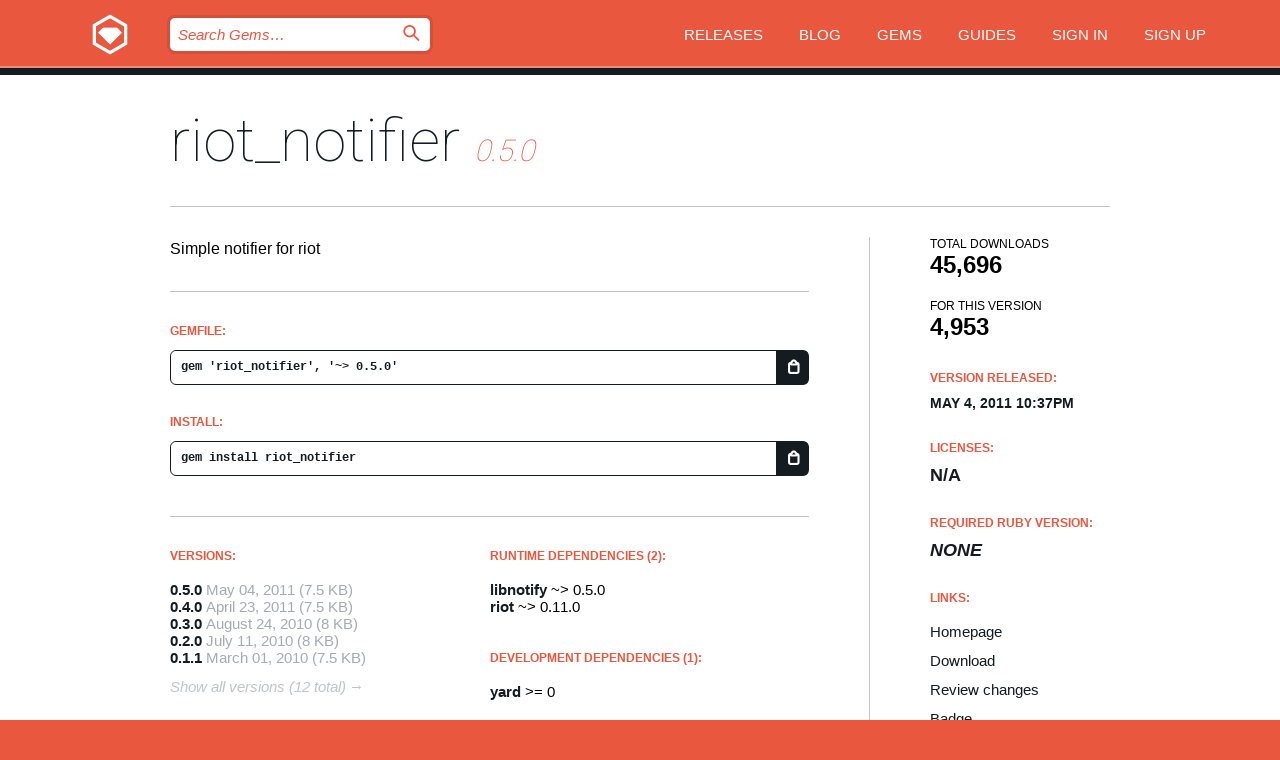

--- FILE ---
content_type: text/html; charset=utf-8
request_url: https://rubygems.org/gems/riot_notifier?locale=en
body_size: 5018
content:
<!DOCTYPE html>
<html lang="en">
  <head>
    <title>riot_notifier | RubyGems.org | your community gem host</title>
    <meta charset="UTF-8">
    <meta content="width=device-width, initial-scale=1, maximum-scale=1, user-scalable=0" name="viewport">
    <meta name="google-site-verification" content="AuesbWQ9MCDMmC1lbDlw25RJzyqWOcDYpuaCjgPxEZY" />
    <link rel="apple-touch-icon" href="/apple-touch-icons/apple-touch-icon.png" />
      <link rel="apple-touch-icon" sizes="57x57" href="/apple-touch-icons/apple-touch-icon-57x57.png" />
      <link rel="apple-touch-icon" sizes="72x72" href="/apple-touch-icons/apple-touch-icon-72x72.png" />
      <link rel="apple-touch-icon" sizes="76x76" href="/apple-touch-icons/apple-touch-icon-76x76.png" />
      <link rel="apple-touch-icon" sizes="114x114" href="/apple-touch-icons/apple-touch-icon-114x114.png" />
      <link rel="apple-touch-icon" sizes="120x120" href="/apple-touch-icons/apple-touch-icon-120x120.png" />
      <link rel="apple-touch-icon" sizes="144x144" href="/apple-touch-icons/apple-touch-icon-144x144.png" />
      <link rel="apple-touch-icon" sizes="152x152" href="/apple-touch-icons/apple-touch-icon-152x152.png" />
      <link rel="apple-touch-icon" sizes="180x180" href="/apple-touch-icons/apple-touch-icon-180x180.png" />
    <link rel="mask-icon" href="/rubygems_logo.svg" color="#e9573f">
    <link rel="fluid-icon" href="/fluid-icon.png"/>
    <link rel="search" type="application/opensearchdescription+xml" title="RubyGems.org" href="/opensearch.xml">
    <link rel="shortcut icon" href="/favicon.ico" type="image/x-icon">
    <link rel="stylesheet" href="/assets/application-fda27980.css" />
    <link href="https://fonts.gstatic.com" rel="preconnect" crossorigin>
    <link href='https://fonts.googleapis.com/css?family=Roboto:100&amp;subset=greek,latin,cyrillic,latin-ext' rel='stylesheet' type='text/css'>
    
<link rel="alternate" type="application/atom+xml" href="https://feeds.feedburner.com/gemcutter-latest" title="RubyGems.org | Latest Gems">

    <meta name="csrf-param" content="authenticity_token" />
<meta name="csrf-token" content="fBbwQ_XQDy2PqHHv_AMQIxlPGYHeieINA1n7OHURXZFeONha9z44Y2dljqgCsZhCDJxJoDTtdOSmUezGKiuiHA" />
      <link rel="alternate" type="application/atom+xml" title="riot_notifier Version Feed" href="/gems/riot_notifier/versions.atom" />
    <!-- canonical url -->
    <link rel="canonical" href="https://rubygems.org/gems/riot_notifier/versions/0.5.0" />
    <!-- alternative language versions url -->
      <link rel="alternate" hreflang="en" href="https://rubygems.org/gems/riot_notifier/versions/0.5.0?locale=en" />
      <link rel="alternate" hreflang="nl" href="https://rubygems.org/gems/riot_notifier/versions/0.5.0?locale=nl" />
      <link rel="alternate" hreflang="zh-CN" href="https://rubygems.org/gems/riot_notifier/versions/0.5.0?locale=zh-CN" />
      <link rel="alternate" hreflang="zh-TW" href="https://rubygems.org/gems/riot_notifier/versions/0.5.0?locale=zh-TW" />
      <link rel="alternate" hreflang="pt-BR" href="https://rubygems.org/gems/riot_notifier/versions/0.5.0?locale=pt-BR" />
      <link rel="alternate" hreflang="fr" href="https://rubygems.org/gems/riot_notifier/versions/0.5.0?locale=fr" />
      <link rel="alternate" hreflang="es" href="https://rubygems.org/gems/riot_notifier/versions/0.5.0?locale=es" />
      <link rel="alternate" hreflang="de" href="https://rubygems.org/gems/riot_notifier/versions/0.5.0?locale=de" />
      <link rel="alternate" hreflang="ja" href="https://rubygems.org/gems/riot_notifier/versions/0.5.0?locale=ja" />
    <!-- unmatched alternative language fallback -->
    <link rel="alternate" hreflang="x-default" href="https://rubygems.org/gems/riot_notifier/versions/0.5.0" />

    <script type="importmap" data-turbo-track="reload">{
  "imports": {
    "jquery": "/assets/jquery-15a62848.js",
    "@rails/ujs": "/assets/@rails--ujs-2089e246.js",
    "application": "/assets/application-ae34b86d.js",
    "@hotwired/turbo-rails": "/assets/turbo.min-3a2e143f.js",
    "@hotwired/stimulus": "/assets/@hotwired--stimulus-132cbc23.js",
    "@hotwired/stimulus-loading": "/assets/stimulus-loading-1fc53fe7.js",
    "@stimulus-components/clipboard": "/assets/@stimulus-components--clipboard-d9c44ea9.js",
    "@stimulus-components/dialog": "/assets/@stimulus-components--dialog-74866932.js",
    "@stimulus-components/reveal": "/assets/@stimulus-components--reveal-77f6cb39.js",
    "@stimulus-components/checkbox-select-all": "/assets/@stimulus-components--checkbox-select-all-e7db6a97.js",
    "github-buttons": "/assets/github-buttons-3337d207.js",
    "webauthn-json": "/assets/webauthn-json-74adc0e8.js",
    "avo.custom": "/assets/avo.custom-4b185d31.js",
    "stimulus-rails-nested-form": "/assets/stimulus-rails-nested-form-3f712873.js",
    "local-time": "/assets/local-time-a331fc59.js",
    "src/oidc_api_key_role_form": "/assets/src/oidc_api_key_role_form-223a59d4.js",
    "src/pages": "/assets/src/pages-64095f36.js",
    "src/transitive_dependencies": "/assets/src/transitive_dependencies-9280dc42.js",
    "src/webauthn": "/assets/src/webauthn-a8b5ca04.js",
    "controllers/application": "/assets/controllers/application-e33ffaa8.js",
    "controllers/autocomplete_controller": "/assets/controllers/autocomplete_controller-e9f78a76.js",
    "controllers/counter_controller": "/assets/controllers/counter_controller-b739ef1d.js",
    "controllers/dialog_controller": "/assets/controllers/dialog_controller-c788489b.js",
    "controllers/dropdown_controller": "/assets/controllers/dropdown_controller-baaf189b.js",
    "controllers/dump_controller": "/assets/controllers/dump_controller-5d671745.js",
    "controllers/exclusive_checkbox_controller": "/assets/controllers/exclusive_checkbox_controller-c624394a.js",
    "controllers/gem_scope_controller": "/assets/controllers/gem_scope_controller-9c330c45.js",
    "controllers": "/assets/controllers/index-236ab973.js",
    "controllers/nav_controller": "/assets/controllers/nav_controller-8f4ea870.js",
    "controllers/onboarding_name_controller": "/assets/controllers/onboarding_name_controller-a65c65ec.js",
    "controllers/radio_reveal_controller": "/assets/controllers/radio_reveal_controller-41774e15.js",
    "controllers/recovery_controller": "/assets/controllers/recovery_controller-b051251b.js",
    "controllers/reveal_controller": "/assets/controllers/reveal_controller-a90af4d9.js",
    "controllers/reveal_search_controller": "/assets/controllers/reveal_search_controller-8dc44279.js",
    "controllers/scroll_controller": "/assets/controllers/scroll_controller-07f12b0d.js",
    "controllers/search_controller": "/assets/controllers/search_controller-79d09057.js",
    "controllers/stats_controller": "/assets/controllers/stats_controller-5bae7b7f.js"
  }
}</script>
<link rel="modulepreload" href="/assets/jquery-15a62848.js" nonce="99669d6621e81c307bc2959400929c3c">
<link rel="modulepreload" href="/assets/@rails--ujs-2089e246.js" nonce="99669d6621e81c307bc2959400929c3c">
<link rel="modulepreload" href="/assets/application-ae34b86d.js" nonce="99669d6621e81c307bc2959400929c3c">
<link rel="modulepreload" href="/assets/turbo.min-3a2e143f.js" nonce="99669d6621e81c307bc2959400929c3c">
<link rel="modulepreload" href="/assets/@hotwired--stimulus-132cbc23.js" nonce="99669d6621e81c307bc2959400929c3c">
<link rel="modulepreload" href="/assets/stimulus-loading-1fc53fe7.js" nonce="99669d6621e81c307bc2959400929c3c">
<link rel="modulepreload" href="/assets/@stimulus-components--clipboard-d9c44ea9.js" nonce="99669d6621e81c307bc2959400929c3c">
<link rel="modulepreload" href="/assets/@stimulus-components--dialog-74866932.js" nonce="99669d6621e81c307bc2959400929c3c">
<link rel="modulepreload" href="/assets/@stimulus-components--reveal-77f6cb39.js" nonce="99669d6621e81c307bc2959400929c3c">
<link rel="modulepreload" href="/assets/@stimulus-components--checkbox-select-all-e7db6a97.js" nonce="99669d6621e81c307bc2959400929c3c">
<link rel="modulepreload" href="/assets/github-buttons-3337d207.js" nonce="99669d6621e81c307bc2959400929c3c">
<link rel="modulepreload" href="/assets/webauthn-json-74adc0e8.js" nonce="99669d6621e81c307bc2959400929c3c">
<link rel="modulepreload" href="/assets/local-time-a331fc59.js" nonce="99669d6621e81c307bc2959400929c3c">
<link rel="modulepreload" href="/assets/src/oidc_api_key_role_form-223a59d4.js" nonce="99669d6621e81c307bc2959400929c3c">
<link rel="modulepreload" href="/assets/src/pages-64095f36.js" nonce="99669d6621e81c307bc2959400929c3c">
<link rel="modulepreload" href="/assets/src/transitive_dependencies-9280dc42.js" nonce="99669d6621e81c307bc2959400929c3c">
<link rel="modulepreload" href="/assets/src/webauthn-a8b5ca04.js" nonce="99669d6621e81c307bc2959400929c3c">
<link rel="modulepreload" href="/assets/controllers/application-e33ffaa8.js" nonce="99669d6621e81c307bc2959400929c3c">
<link rel="modulepreload" href="/assets/controllers/autocomplete_controller-e9f78a76.js" nonce="99669d6621e81c307bc2959400929c3c">
<link rel="modulepreload" href="/assets/controllers/counter_controller-b739ef1d.js" nonce="99669d6621e81c307bc2959400929c3c">
<link rel="modulepreload" href="/assets/controllers/dialog_controller-c788489b.js" nonce="99669d6621e81c307bc2959400929c3c">
<link rel="modulepreload" href="/assets/controllers/dropdown_controller-baaf189b.js" nonce="99669d6621e81c307bc2959400929c3c">
<link rel="modulepreload" href="/assets/controllers/dump_controller-5d671745.js" nonce="99669d6621e81c307bc2959400929c3c">
<link rel="modulepreload" href="/assets/controllers/exclusive_checkbox_controller-c624394a.js" nonce="99669d6621e81c307bc2959400929c3c">
<link rel="modulepreload" href="/assets/controllers/gem_scope_controller-9c330c45.js" nonce="99669d6621e81c307bc2959400929c3c">
<link rel="modulepreload" href="/assets/controllers/index-236ab973.js" nonce="99669d6621e81c307bc2959400929c3c">
<link rel="modulepreload" href="/assets/controllers/nav_controller-8f4ea870.js" nonce="99669d6621e81c307bc2959400929c3c">
<link rel="modulepreload" href="/assets/controllers/onboarding_name_controller-a65c65ec.js" nonce="99669d6621e81c307bc2959400929c3c">
<link rel="modulepreload" href="/assets/controllers/radio_reveal_controller-41774e15.js" nonce="99669d6621e81c307bc2959400929c3c">
<link rel="modulepreload" href="/assets/controllers/recovery_controller-b051251b.js" nonce="99669d6621e81c307bc2959400929c3c">
<link rel="modulepreload" href="/assets/controllers/reveal_controller-a90af4d9.js" nonce="99669d6621e81c307bc2959400929c3c">
<link rel="modulepreload" href="/assets/controllers/reveal_search_controller-8dc44279.js" nonce="99669d6621e81c307bc2959400929c3c">
<link rel="modulepreload" href="/assets/controllers/scroll_controller-07f12b0d.js" nonce="99669d6621e81c307bc2959400929c3c">
<link rel="modulepreload" href="/assets/controllers/search_controller-79d09057.js" nonce="99669d6621e81c307bc2959400929c3c">
<link rel="modulepreload" href="/assets/controllers/stats_controller-5bae7b7f.js" nonce="99669d6621e81c307bc2959400929c3c">
<script type="module" nonce="99669d6621e81c307bc2959400929c3c">import "application"</script>
  </head>

  <body class="" data-controller="nav" data-nav-expanded-class="mobile-nav-is-expanded">
    <!-- Top banner -->

    <!-- Policies acknowledgment banner -->
    

    <header class="header header--interior" data-nav-target="header collapse">
      <div class="l-wrap--header">
        <a title="RubyGems" class="header__logo-wrap" data-nav-target="logo" href="/">
          <span class="header__logo" data-icon="⬡">⬢</span>
          <span class="t-hidden">RubyGems</span>
</a>        <a class="header__club-sandwich" href="#" data-action="nav#toggle focusin->nav#focus mousedown->nav#mouseDown click@window->nav#hide">
          <span class="t-hidden">Navigation menu</span>
        </a>

        <div class="header__nav-links-wrap">
          <div class="header__search-wrap" role="search">
  <form data-controller="autocomplete" data-autocomplete-selected-class="selected" action="/search" accept-charset="UTF-8" method="get">
    <input type="search" name="query" id="query" placeholder="Search Gems&hellip;" class="header__search" autocomplete="off" aria-autocomplete="list" data-autocomplete-target="query" data-action="autocomplete#suggest keydown.down-&gt;autocomplete#next keydown.up-&gt;autocomplete#prev keydown.esc-&gt;autocomplete#hide keydown.enter-&gt;autocomplete#clear click@window-&gt;autocomplete#hide focus-&gt;autocomplete#suggest blur-&gt;autocomplete#hide" data-nav-target="search" />

    <ul class="suggest-list" role="listbox" data-autocomplete-target="suggestions"></ul>

    <template id="suggestion" data-autocomplete-target="template">
      <li class="menu-item" role="option" tabindex="-1" data-autocomplete-target="item" data-action="click->autocomplete#choose mouseover->autocomplete#highlight"></li>
    </template>

    <label id="querylabel" for="query">
      <span class="t-hidden">Search Gems&hellip;</span>
</label>
    <input type="submit" value="⌕" id="search_submit" class="header__search__icon" aria-labelledby="querylabel" data-disable-with="⌕" />

</form></div>


          <nav class="header__nav-links" data-controller="dropdown">

            <a class="header__nav-link " href="https://rubygems.org/releases">Releases</a>
            <a class="header__nav-link" href="https://blog.rubygems.org">Blog</a>

              <a class="header__nav-link" href="/gems">Gems</a>

            <a class="header__nav-link" href="https://guides.rubygems.org">Guides</a>

              <a class="header__nav-link " href="/sign_in">Sign in</a>
                <a class="header__nav-link " href="/sign_up">Sign up</a>
          </nav>
        </div>
      </div>
    </header>



    <main class="main--interior" data-nav-target="collapse">
        <div class="l-wrap--b">
            <h1 class="t-display page__heading">
              <a class="t-link--black" href="/gems/riot_notifier">riot_notifier</a>

                <i class="page__subheading">0.5.0</i>
            </h1>
          
          


<div class="l-overflow">
  <div class="l-colspan--l colspan--l--has-border">
      <div class="gem__intro">
        <div id="markup" class="gem__desc">
          <p>Simple notifier for riot</p>
        </div>
      </div>

      <div class="gem__install">
        <h2 class="gem__ruby-version__heading t-list__heading">
          Gemfile:
          <div class="gem__code-wrap" data-controller="clipboard" data-clipboard-success-content-value="✔"><input type="text" name="gemfile_text" id="gemfile_text" value="gem &#39;riot_notifier&#39;, &#39;~&gt; 0.5.0&#39;" class="gem__code" readonly="readonly" data-clipboard-target="source" /><span class="gem__code__icon" title="Copy to clipboard" data-action="click-&gt;clipboard#copy" data-clipboard-target="button">=</span></div>
        </h2>
        <h2 class="gem__ruby-version__heading t-list__heading">
          install:
          <div class="gem__code-wrap" data-controller="clipboard" data-clipboard-success-content-value="✔"><input type="text" name="install_text" id="install_text" value="gem install riot_notifier" class="gem__code" readonly="readonly" data-clipboard-target="source" /><span class="gem__code__icon" title="Copy to clipboard" data-action="click-&gt;clipboard#copy" data-clipboard-target="button">=</span></div>
        </h2>
      </div>

      <div class="l-half--l">
        <div class="versions">
          <h3 class="t-list__heading">Versions:</h3>
          <ol class="gem__versions t-list__items">
            <li class="gem__version-wrap">
  <a class="t-list__item" href="/gems/riot_notifier/versions/0.5.0">0.5.0</a>
  <small class="gem__version__date">May 04, 2011</small>

  <span class="gem__version__date">(7.5 KB)</span>
</li>
<li class="gem__version-wrap">
  <a class="t-list__item" href="/gems/riot_notifier/versions/0.4.0">0.4.0</a>
  <small class="gem__version__date">April 23, 2011</small>

  <span class="gem__version__date">(7.5 KB)</span>
</li>
<li class="gem__version-wrap">
  <a class="t-list__item" href="/gems/riot_notifier/versions/0.3.0">0.3.0</a>
  <small class="gem__version__date">August 24, 2010</small>

  <span class="gem__version__date">(8 KB)</span>
</li>
<li class="gem__version-wrap">
  <a class="t-list__item" href="/gems/riot_notifier/versions/0.2.0">0.2.0</a>
  <small class="gem__version__date">July 11, 2010</small>

  <span class="gem__version__date">(8 KB)</span>
</li>
<li class="gem__version-wrap">
  <a class="t-list__item" href="/gems/riot_notifier/versions/0.1.1">0.1.1</a>
  <small class="gem__version__date">March 01, 2010</small>

  <span class="gem__version__date">(7.5 KB)</span>
</li>

          </ol>
            <a class="gem__see-all-versions t-link--gray t-link--has-arrow" href="https://rubygems.org/gems/riot_notifier/versions">Show all versions (12 total)</a>
        </div>
      </div>

    <div class = "l-half--l">
        <div class="dependencies gem__dependencies" id="runtime_dependencies">
    <h3 class="t-list__heading">Runtime Dependencies (2):</h3>
    <div class="t-list__items">
          <div class="gem__requirement-wrap">
            <a class="t-list__item" href="/gems/libnotify"><strong>libnotify</strong></a>
            ~&gt; 0.5.0
          </div>
          <div class="gem__requirement-wrap">
            <a class="t-list__item" href="/gems/riot"><strong>riot</strong></a>
            ~&gt; 0.11.0
          </div>
    </div>
  </div>

        <div class="dependencies gem__dependencies" id="development_dependencies">
    <h3 class="t-list__heading">Development Dependencies (1):</h3>
    <div class="t-list__items">
          <div class="gem__requirement-wrap">
            <a class="t-list__item" href="/gems/yard"><strong>yard</strong></a>
            &gt;= 0
          </div>
    </div>
  </div>

        <div class="dependencies_list">
          <a class="gem__see-all-versions t-link--gray t-link--has-arrow push--s" href="/gems/riot_notifier/versions/0.5.0/dependencies">Show all transitive dependencies</a>
        </div>
    </div>


    <div class="gem__members">

    <h3 class="t-list__heading">Owners:</h3>
    <div class="gem__users">
      <a alt="splattael" title="splattael" href="/profiles/splattael"><img id="gravatar-2380" width="48" height="48" src="/users/2380/avatar.jpeg?size=48&amp;theme=light" /></a>
    </div>




    <h3 class="t-list__heading">Authors:</h3>
    <ul class="t-list__items">
      <li class="t-list__item">
        <p>Peter Suschlik</p>
      </li>
    </ul>

    <h3 class="t-list__heading">SHA 256 checksum:</h3>
    <div class="gem__code-wrap" data-controller="clipboard" data-clipboard-success-content-value="✔"><input type="text" name="gem_sha_256_checksum" id="gem_sha_256_checksum" value="d97cd3dc13c8960e0b02112d3f171bf94f7b315e214dcef1f9cb54c671475d32" class="gem__code" readonly="readonly" data-clipboard-target="source" /><span class="gem__code__icon" title="Copy to clipboard" data-action="click-&gt;clipboard#copy" data-clipboard-target="button">=</span></div>


</div>

    <div class="gem__navigation">
    <a class="gem__previous__version" href="/gems/riot_notifier/versions/0.4.0">← Previous version</a>

</div>

  </div>

  <div class="gem__aside l-col--r--pad">
  <div class="gem__downloads-wrap" data-href="/api/v1/downloads/riot_notifier-0.5.0.json">
    <h2 class="gem__downloads__heading t-text--s">
      Total downloads
      <span class="gem__downloads">45,696</span>
    </h2>
    <h2 class="gem__downloads__heading t-text--s">
      For this version
      <span class="gem__downloads">4,953</span>
    </h2>
  </div>

  <h2 class="gem__ruby-version__heading t-list__heading">
    Version Released:
    <span class="gem__rubygem-version-age">
      <p><time datetime="2011-05-04T22:37:53Z" data-local="time-ago">May  4, 2011 10:37pm</time></p>
    </span>
  </h2>

  <h2 class="gem__ruby-version__heading t-list__heading">
    Licenses:
    <span class="gem__ruby-version">
      <p>N/A</p>
    </span>
  </h2>
  <h2 class="gem__ruby-version__heading t-list__heading">
    Required Ruby Version:
    <i class="gem__ruby-version">
        None
    </i>
  </h2>
  <h3 class="t-list__heading">Links:</h3>
  <div class="t-list__items">
      <a rel="nofollow" class="gem__link t-list__item" id="home" href="http://rubygems.org/gems/riot_notifier">Homepage</a>
      <a rel="nofollow" class="gem__link t-list__item" id="download" href="/downloads/riot_notifier-0.5.0.gem">Download</a>
    <a class="gem__link t-list__item" href="https://my.diffend.io/gems/riot_notifier/prev/0.5.0">Review changes</a>
    <a class="gem__link t-list__item" id="badge" href="https://badge.fury.io/rb/riot_notifier/install">Badge</a>
    <a class="toggler gem__link t-list__item" id="subscribe" href="/sign_in">Subscribe</a>
    <a class="gem__link t-list__item" id="rss" href="/gems/riot_notifier/versions.atom">RSS</a>
    <a class="gem__link t-list__item" href="mailto:support@rubygems.org?subject=Reporting Abuse on riot_notifier">Report abuse</a>
    <a rel="nofollow" class="gem__link t-list__item" id="reverse_dependencies" href="/gems/riot_notifier/reverse_dependencies">Reverse dependencies</a>
    
    
    
    
    
  </div>
</div>

</div>

        </div>
    </main>

    <footer class="footer" data-nav-target="collapse">
      <div class="l-wrap--footer">
        <div class="l-overflow">
          <div class="nav--v l-col--r--pad">
            <a class="nav--v__link--footer" href="https://status.rubygems.org">Status</a>
            <a class="nav--v__link--footer" href="https://uptime.rubygems.org">Uptime</a>
            <a class="nav--v__link--footer" href="https://github.com/rubygems/rubygems.org">Code</a>
            <a class="nav--v__link--footer" href="/pages/data">Data</a>
            <a class="nav--v__link--footer" href="/stats">Stats</a>
            <a class="nav--v__link--footer" href="https://guides.rubygems.org/contributing/">Contribute</a>
              <a class="nav--v__link--footer" href="/pages/about">About</a>
            <a class="nav--v__link--footer" href="mailto:support@rubygems.org">Help</a>
            <a class="nav--v__link--footer" href="https://guides.rubygems.org/rubygems-org-api">API</a>
            <a class="nav--v__link--footer" href="/policies">Policies</a>
            <a class="nav--v__link--footer" href="/pages/supporters">Support Us</a>
              <a class="nav--v__link--footer" href="/pages/security">Security</a>
          </div>
          <div class="l-colspan--l colspan--l--has-border">
            <div class="footer__about">
              <p>
                RubyGems.org is the Ruby community&rsquo;s gem hosting service. Instantly <a href="https://guides.rubygems.org/publishing/">publish your gems</a> and then <a href="https://guides.rubygems.org/command-reference/#gem-install">install them</a>. Use <a href="https://guides.rubygems.org/rubygems-org-api/">the API</a> to find out more about <a href="/gems">available gems</a>. <a href="https://guides.rubygems.org/contributing/">Become a contributor</a> and improve the site yourself.
              </p>
              <p>
                The RubyGems.org website and service are maintained and operated by Ruby Central’s <a href="https://rubycentral.org/open-source/">Open Source Program</a> and the RubyGems team. It is funded by the greater Ruby community through support from sponsors, members, and infrastructure donations. <b>If you build with Ruby and believe in our mission, you can join us in keeping RubyGems.org, RubyGems, and Bundler secure and sustainable for years to come by contributing <a href="/pages/supporters">here</a></b>.
              </p>
            </div>
          </div>
        </div>
      </div>
      <div class="footer__sponsors">
        <a class="footer__sponsor footer__sponsor__ruby_central" href="https://rubycentral.org/open-source/" target="_blank" rel="noopener">
          Operated by
          <span class="t-hidden">Ruby Central</span>
        </a>
        <a class="footer__sponsor footer__sponsor__dockyard" href="https://dockyard.com/ruby-on-rails-consulting" target="_blank" rel="noopener">
          Designed by
          <span class="t-hidden">DockYard</span>
        </a>
        <a class="footer__sponsor footer__sponsor__aws" href="https://aws.amazon.com/" target="_blank" rel="noopener">
          Hosted by
          <span class="t-hidden">AWS</span>
        </a>
        <a class="footer__sponsor footer__sponsor__dnsimple" href="https://dnsimple.link/resolving-rubygems" target="_blank" rel="noopener">
          Resolved with
          <span class="t-hidden">DNSimple</span>
        </a>
        <a class="footer__sponsor footer__sponsor__datadog" href="https://www.datadoghq.com/" target="_blank" rel="noopener">
          Monitored by
          <span class="t-hidden">Datadog</span>
        </a>
        <a class="footer__sponsor footer__sponsor__fastly" href="https://www.fastly.com/customers/ruby-central" target="_blank" rel="noopener">
          Gems served by
          <span class="t-hidden">Fastly</span>
        </a>
        <a class="footer__sponsor footer__sponsor__honeybadger" href="https://www.honeybadger.io/" target="_blank" rel="noopener">
          Monitored by
          <span class="t-hidden">Honeybadger</span>
        </a>
        <a class="footer__sponsor footer__sponsor__mend" href="https://mend.io/" target="_blank" rel="noopener">
          Secured by
          <span class="t-hidden">Mend.io</span>
        </a>
      </div>
      <div class="footer__language_selector">
          <div class="footer__language">
            <a class="nav--v__link--footer" href="/gems/riot_notifier?locale=en">English</a>
          </div>
          <div class="footer__language">
            <a class="nav--v__link--footer" href="/gems/riot_notifier?locale=nl">Nederlands</a>
          </div>
          <div class="footer__language">
            <a class="nav--v__link--footer" href="/gems/riot_notifier?locale=zh-CN">简体中文</a>
          </div>
          <div class="footer__language">
            <a class="nav--v__link--footer" href="/gems/riot_notifier?locale=zh-TW">正體中文</a>
          </div>
          <div class="footer__language">
            <a class="nav--v__link--footer" href="/gems/riot_notifier?locale=pt-BR">Português do Brasil</a>
          </div>
          <div class="footer__language">
            <a class="nav--v__link--footer" href="/gems/riot_notifier?locale=fr">Français</a>
          </div>
          <div class="footer__language">
            <a class="nav--v__link--footer" href="/gems/riot_notifier?locale=es">Español</a>
          </div>
          <div class="footer__language">
            <a class="nav--v__link--footer" href="/gems/riot_notifier?locale=de">Deutsch</a>
          </div>
          <div class="footer__language">
            <a class="nav--v__link--footer" href="/gems/riot_notifier?locale=ja">日本語</a>
          </div>
      </div>
    </footer>
    
    <script type="text/javascript" defer src="https://www.fastly-insights.com/insights.js?k=3e63c3cd-fc37-4b19-80b9-65ce64af060a"></script>
  </body>
</html>
